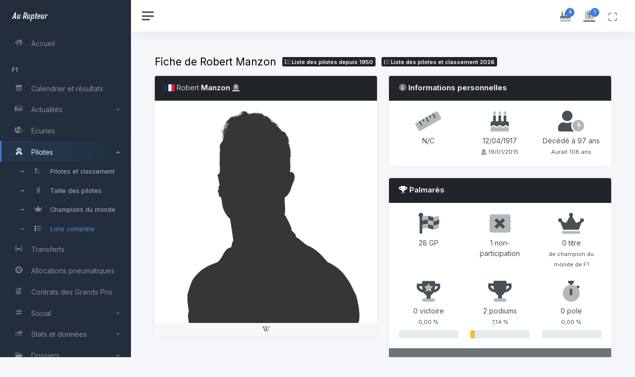

--- FILE ---
content_type: text/html;charset=UTF-8
request_url: https://aurupteur.com/f1/pilotes-details/manzon
body_size: 8561
content:
<!DOCTYPE html>
<html lang="fr" xml:lang="fr" xmlns= "http://www.w3.org/1999/xhtml" itemscope itemtype="http://schema.org/Article">
	<head>
		<meta charset="UTF-8" />
		<meta name="viewport" content="width=device-width, initial-scale=1, shrink-to-fit=no">
		<meta http-equiv="X-UA-Compatible" content="IE=edge" />

		<title>Robert Manzon, fiche du pilote de F1</title>

										
							<meta name="robots" content="index,follow" />
		
		<link rel="manifest" href="https://aurupteur.com/manifest.json">
		<meta name="theme-color" content="#000000">

						<meta name="description" content="Informations et statistiques sur le pilote de F1 Robert Manzon. Nombre de Grands Prix, écurie actuelle, date de naissance..." />
		<meta property="og:description" content="Informations et statistiques sur le pilote de F1 Robert Manzon. Nombre de Grands Prix, écurie actuelle, date de naissance..." />
		<meta name="twitter:description" content="Informations et statistiques sur le pilote de F1 Robert Manzon. Nombre de Grands Prix, écurie actuelle, date de naissance..." />

						<meta property="og:image" content="https://aurupteur.com/Au-Rupteur-Logo-v3-512.png" />
		<meta property="og:image:alt" content="Robert Manzon, fiche du pilote de F1" />
		<meta name="twitter:image" content="https://aurupteur.com/Au-Rupteur-Logo-v3-512.png" />
							<meta property="og:image:width" content="512" />
			<meta property="og:image:height" content="512" />
						<meta name="twitter:card" content="summary_large_image" />

		<meta property="og:locale" content="fr_FR" />

							<meta property="og:type" content="article" />
		
						
				
				
				
								
				
		
		<link rel="canonical" href="https://aurupteur.com/f1/pilotes-details/manzon" />
		<meta property="og:url" content="https://aurupteur.com/f1/pilotes-details/manzon" />
		<meta name="twitter:url" content="https://aurupteur.com/f1/pilotes-details/manzon" />

		<meta property="og:title" content="Robert Manzon, fiche du pilote de F1" />
		<meta name="twitter:title" content="Robert Manzon, fiche du pilote de F1" />
		<meta property="og:site_name" content="Au Rupteur" />

				
		
		<meta name="twitter:site" content="@AuRupteur" />
					<meta name="twitter:creator" content="@AuRupteur" />
		
								<meta name="keywords" content="automobile, F1, sport auto, Formule 1, pilote, voiture" />

				<meta name="geo.region" content="MC" />
		<meta name="geo.placename" content="Monaco" />
		<meta name="geo.position" content="43.733334;7.416667" />
		<meta name="ICBM" content="43.733334, 7.416667" />
		<meta name="author" content="Au Rupteur" />

		

		<link rel="icon" href="https://aurupteur.com/favicon.ico" sizes="any">
		<meta name="mobile-web-app-capable" content="yes">
		<meta name="apple-mobile-web-app-status-bar-style" content="black-translucent">
		<link rel="apple-touch-icon" href="https://aurupteur.com/AR-logosquare-v3-180x180.png">
		
		<link rel="preconnect" href="https://cdn.jsdelivr.net" crossorigin>
		<link rel="preconnect" href="//ajax.googleapis.com">
		<link rel="preconnect" href="https://fonts.gstatic.com" crossorigin>

				<link rel="preload"
			  as="style"
			  href="https://cdn.jsdelivr.net/npm/bootstrap@5.3.3/dist/css/bootstrap.min.css"
			  fetchpriority="high"
			  crossorigin>
		<link rel="stylesheet"
			  href="https://cdn.jsdelivr.net/npm/bootstrap@5.3.3/dist/css/bootstrap.min.css"
			  crossorigin>
				
				<link rel="preload" as="font" type="font/woff2"
			  href="https://aurupteur.com/assets/fontawesome-pro-5.15.4-web/webfonts/fa-duotone-900.woff2"
			  crossorigin>
		<link rel="preload" as="font" type="font/woff2"
			  href="https://aurupteur.com/assets/fontawesome-pro-5.15.4-web/webfonts/fa-solid-900.woff2"
			  crossorigin>

		<link rel="preload"
			  as="style"
			  href="https://aurupteur.com/assets/fontawesome-pro-5.15.4-web/css/all.min.css"
			  fetchpriority="high">
		<link rel="stylesheet"
			  href="https://aurupteur.com/assets/fontawesome-pro-5.15.4-web/css/all.min.css">
		
				<link rel="preconnect" href="https://fonts.googleapis.com">
		<link rel="preconnect" href="https://fonts.gstatic.com" crossorigin>

		<link rel="preload" as="style"
			  href="https://fonts.googleapis.com/css2?family=Inter:wght@300;400;600&display=swap">
		<link rel="stylesheet"
			  href="https://fonts.googleapis.com/css2?family=Inter:wght@300;400;600&display=swap">
		
				<link rel="preload" as="style" href="https://aurupteur.com/assets/static/css/light.css">
		<link rel="stylesheet" href="https://aurupteur.com/assets/static/css/light.css">
		
				<link rel="preload" as="style" href="https://aurupteur.com/css/style.css" fetchpriority="high">
		<link rel="stylesheet" href="https://aurupteur.com/css/style.css">
		
								
				
				
		<link rel="preload" as="style" href="https://aurupteur.com/assets/flag-icon-css-master/css/flag-icon.min.css">
		<link rel="stylesheet" href="https://aurupteur.com/assets/flag-icon-css-master/css/flag-icon.min.css" media="print" onload="this.media='all'">
		<noscript><link rel="stylesheet" href="https://aurupteur.com/assets/flag-icon-css-master/css/flag-icon.min.css"></noscript>
		
		<link rel="alternate" type="application/rss+xml" title="Flux RSS - Au Rupteur" href="https://aurupteur.com/rss">

				<!--[if lt IE 9]><link rel="stylesheet" href="https://aurupteur.com/css/IE-hack.css"/><![endif]-->
		<!--[if lt IE 9]><script src="http://html5shiv.googlecode.com/svn/trunk/html5.js"></script><![endif]-->
		
		<!--
		_______            ________               _____
		___    |___  __    ___  __ \___  ___________  /_________  _________
		__  /| |  / / /    __  /_/ /  / / /__  __ \  __/  _ \  / / /_  ___/
		_  ___ / /_/ /     _  _, _// /_/ /__  /_/ / /_ /  __/ /_/ /_  /
		/_/  |_\__,_/      /_/ |_| \__,_/ _  .___/\__/ \___/\__,_/ /_/
										   /_/
		-->
	</head>
	<body data-theme="default" data-layout="fluid" data-sidebar-position="left" data-sidebar-layout="default">	<div class="wrapper">

		<nav id="sidebar" class="sidebar js-sidebar" data-nosnippet>
			<div class="sidebar-content js-simplebar" data-simplebar="init"><div class="simplebar-wrapper" style="margin: 0px;"><div class="simplebar-height-auto-observer-wrapper"><div class="simplebar-height-auto-observer"></div></div><div class="simplebar-mask"><div class="simplebar-offset" style="right: 0px; bottom: 0px;"><div class="simplebar-content-wrapper" tabindex="0" role="region" aria-label="scrollable content" style="height: 100%; overflow: hidden;"><div class="simplebar-content" style="padding: 0px;">
				<a class="sidebar-brand" href="https://aurupteur.com/">
				  <span class="align-middle">Au Rupteur</span>
				</a>
				<ul class="sidebar-nav">
					<li class="sidebar-item">
						<a class="sidebar-link" href="https://aurupteur.com/">
						  <i class="fad fa-fw fa-home"></i> <span class="align-middle">Accueil</span>
						</a>
					</li>

					<li class="sidebar-header">
						F1
					</li>

					<li class="sidebar-item">
						<a class="sidebar-link" href="https://aurupteur.com/f1/calendrier">
						  <i class="fad fa-fw fa-calendar"></i> <span class="align-middle">Calendrier et résultats</span>
						</a>
					</li>

					<li class="sidebar-item">
						<a href="javascript:;" data-bs-target="#actus-f1" data-bs-toggle="collapse" class="sidebar-link collapsed" aria-expanded="false">
							<i class="fad fa-fw fa-newspaper"></i> <span class="align-middle">Actualités</span>
						</a>
						<ul id="actus-f1" class="sidebar-dropdown list-unstyled collapse" data-bs-parent="#sidebar">
							<li class="sidebar-item">
								<a class="sidebar-link" href="https://aurupteur.com/f1/brefs">
								  <i class="fad fa-fw fa-bolt"></i> <span class="align-middle">Brefs</span>
								</a>
							</li>
							<li class="sidebar-item">
								<a class="sidebar-link" href="https://aurupteur.com/f1/actus">
								  <i class="fad fa-fw fa-newspaper"></i> <span class="align-middle">Actus</span>
								</a>
							</li>
							<li class="sidebar-item">
								<a class="sidebar-link" href="https://aurupteur.com/f1/au-micro">
								  <i class="fad fa-microphone-stand"></i> <span class="align-middle">Au micro</span>
								</a>
							</li>
						</ul>
					</li>

					<li class="sidebar-item">
						<a class="sidebar-link" href="https://aurupteur.com/f1/ecuries">
						  <i class="fad fa-fw fa-users-cog"></i> <span class="align-middle">Ecuries</span>
						</a>
					</li>

					<li class="sidebar-item active">
						<a href="javascript:;" data-bs-target="#pilotes-f1" data-bs-toggle="collapse" class="sidebar-link collapsed" aria-expanded="true">
							<i class="fad fa-fw fa-user-astronaut"></i> <span class="align-middle">Pilotes</span>
						</a>
						<ul id="pilotes-f1" class="sidebar-dropdown list-unstyled collapse show" data-bs-parent="#sidebar">
							<li class="sidebar-item">
								<a class="sidebar-link" href="https://aurupteur.com/f1/pilotes">
								  <i class="fad fa-fw fa-sort-amount-up-alt"></i> <span class="align-middle">Pilotes et classement</span>
								</a>
							</li>
							<li class="sidebar-item">
								<a class="sidebar-link" href="https://aurupteur.com/f1/taille">
								  <i class="fad fa-fw fa-ruler-vertical"></i> <span class="align-middle">Taille des pilotes</span>
								</a>
							</li>
							<li class="sidebar-item">
								<a class="sidebar-link" href="https://aurupteur.com/f1/champions-du-monde">
								  <i class="fad fa-fw fa-crown"></i> <span class="align-middle">Champions du monde</span>
								</a>
							</li>
							<li class="sidebar-item active">
								<a class="sidebar-link" href="https://aurupteur.com/f1/liste-pilotes">
								  <i class="fad fa-fw fa-list"></i> <span class="align-middle">Liste complète</span>
								</a>
							</li>
						</ul>
					</li>

					<li class="sidebar-item">
						<a class="sidebar-link" href="https://aurupteur.com/f1/transferts">
						  <i class="fad fa-fw fa-people-arrows"></i> <span class="align-middle">Transferts</span>
						</a>
					</li>

					<li class="sidebar-item">
						<a class="sidebar-link" href="https://aurupteur.com/f1/pneus">
						  <i class="fad fa-fw fa-tire"></i> <span class="align-middle">Allocations pneumatiques</span>
						</a>
					</li>

					<li class="sidebar-item">
						<a class="sidebar-link" href="https://aurupteur.com/f1/contrats-des-grands-prix">
						  <i class="fad fa-fw fa-file-contract"></i> <span class="align-middle">Contrats des Grands Prix</span>
						</a>
					</li>
					
					<li class="sidebar-item">
						<a href="javascript:;" data-bs-target="#social-f1" data-bs-toggle="collapse" class="sidebar-link collapsed" aria-expanded="false">
							<i class="fad fa-fw fa-hashtag"></i> <span class="align-middle">Social</span>
						</a>
						<ul id="social-f1" class="sidebar-dropdown list-unstyled collapse" data-bs-parent="#sidebar">
							<li class="sidebar-item">
								<a class="sidebar-link" href="https://aurupteur.com/f1/social">
								  <i class="fad fa-fw fa-icons"></i> <span class="align-middle">Pilotes & Grands Prix</span>
								</a>
							</li>
							<li class="sidebar-item">
								<a class="sidebar-link" href="https://aurupteur.com/f1/social-retired">
								  <i class="fad fa-fw fa-backward"></i> <span class="align-middle">Retraités & anciens GP</span>
								</a>
							</li>
						</ul>
					</li>

					<li class="sidebar-item">
						<a href="javascript:;" data-bs-target="#stats-f1" data-bs-toggle="collapse" class="sidebar-link collapsed" aria-expanded="false">
							<i class="fad fa-fw fa-chart-bar"></i> <span class="align-middle">Stats et données</span>
						</a>
						<ul id="stats-f1" class="sidebar-dropdown list-unstyled collapse" data-bs-parent="#sidebar">
							<li class="sidebar-item">
								<a class="sidebar-link" href="https://aurupteur.com/f1/top-10-saison">
									<i class="fad fa-fw fa-sort-numeric-down"></i> <span class="align-middle">Les Top 10</span>
								</a>
							</li>
							<li class="sidebar-item">
								<a class="sidebar-link" href="https://aurupteur.com/f1/championnat-pilotes">
									<i class="fad fa-fw fa-chart-line"></i> <span class="align-middle">Championnat pilotes</span>
								</a>
							</li>
							<li class="sidebar-item">
								<a class="sidebar-link" href="https://aurupteur.com/f1/championnat-constructeurs">
									<i class="fad fa-fw fa-chart-line"></i> <span class="align-middle">Championnat écuries</span>
								</a>
							</li>
						</ul>
					</li>

					<li class="sidebar-item">
						<a href="javascript:;" data-bs-target="#dossiers-f1" data-bs-toggle="collapse" class="sidebar-link collapsed" aria-expanded="false">
							<i class="fad fa-fw fa-folder-open"></i> <span class="align-middle">Dossiers</span>
						</a>
						<ul id="dossiers-f1" class="sidebar-dropdown list-unstyled collapse" data-bs-parent="#sidebar">
							<li class="sidebar-item">
								<a class="sidebar-link" href="https://aurupteur.com/f1/dossiers/s-equiper-pour-assister-a-un-grand-prix-de-f1">
								  <i class="fad fa-sunglasses"></i> <span class="align-middle">S'équiper pour un GP</span>
								</a>
							</li>
							<li class="sidebar-item">
								<a class="sidebar-link" href="https://aurupteur.com/f1/dossiers/reglement-f1-2022-resume-de-tous-les-changements">
								  <i class="fad fa-badge-sheriff"></i> <span class="align-middle">Règlement 2022</span>
								</a>
							</li>
							<li class="sidebar-item">
								<a class="sidebar-link" href="https://aurupteur.com/f1/dossiers/reglement-f1-2026-tout-comprendre">
								  <i class="fad fa-badge-sheriff"></i> <span class="align-middle">Règlement 2026</span>
								</a>
							</li>
						</ul>
					</li>

					<li class="sidebar-item">
						<a class="sidebar-link" href="https://aurupteur.com/f1/lexique">
						  <i class="fad fa-fw fa-spell-check"></i> <span class="align-middle">Lexique</span>
						</a>
					</li>

					<li class="sidebar-header">
						Autres sports mécaniques
					</li>

					<li class="sidebar-item">
						<a href="javascript:;" data-bs-target="#actus-autres-auto-moto-meca" data-bs-toggle="collapse" class="sidebar-link collapsed" aria-expanded="false">
							<i class="fad fa-fw fa-newspaper"></i> <span class="align-middle">Actualités</span>
						</a>
						<ul id="actus-autres-auto-moto-meca" class="sidebar-dropdown list-unstyled collapse" data-bs-parent="#sidebar">
							<li class="sidebar-item">
								<a class="sidebar-link" href="https://aurupteur.com/autres-auto-moto-meca/brefs">
								  <i class="fad fa-fw fa-bolt"></i> <span class="align-middle">Brefs</span>
								</a>
							</li>
							<li class="sidebar-item">
								<a class="sidebar-link" href="https://aurupteur.com/autres-auto-moto-meca/actus">
								  <i class="fad fa-fw fa-newspaper"></i> <span class="align-middle">Actus</span>
								</a>
							</li>
						</ul>
					</li>

					<li class="sidebar-item">
						<a href="javascript:;" data-bs-target="#dossiers-autres-auto-moto-meca" data-bs-toggle="collapse" class="sidebar-link collapsed" aria-expanded="false">
							<i class="fad fa-fw fa-folder-open"></i> <span class="align-middle">Dossier</span>
						</a>
						<ul id="dossiers-autres-auto-moto-meca" class="sidebar-dropdown list-unstyled collapse" data-bs-parent="#sidebar">
							<li class="sidebar-item">
								<a class="sidebar-link" href="https://aurupteur.com/autres-auto-moto-meca/dossiers/f1-academy-et-w-series-pourquoi-n-ont-elles-rien-a-voir-l-une-avec-l-autre">
								  <i class="fad fa-venus-double"></i> <span class="align-middle">F1 Academy/W Series</span>
								</a>
							</li>
						</ul>
					</li>

					<li class="sidebar-header">
						Autos & motos de tourisme
					</li>

					<li class="sidebar-item">
						<a href="javascript:;" data-bs-target="#actus-auto-moto" data-bs-toggle="collapse" class="sidebar-link collapsed" aria-expanded="false">
							<i class="fad fa-fw fa-newspaper"></i> <span class="align-middle">Actualités</span>
						</a>
						<ul id="actus-auto-moto" class="sidebar-dropdown list-unstyled collapse" data-bs-parent="#sidebar">
							<li class="sidebar-item">
								<a class="sidebar-link" href="https://aurupteur.com/auto-moto/brefs">
								  <i class="fad fa-fw fa-bolt"></i> <span class="align-middle">Brefs</span>
								</a>
							</li>
							<li class="sidebar-item">
								<a class="sidebar-link" href="https://aurupteur.com/auto-moto/actus">
								  <i class="fad fa-fw fa-newspaper"></i> <span class="align-middle">Actus</span>
								</a>
							</li>
						</ul>
					</li>

					<li class="sidebar-item">
						<a class="sidebar-link" href="https://aurupteur.com/auto-moto/fiches-voitures">
						  <i class="fad fa-fw fa-info"></i> <span class="align-middle">Fiches</span>
						</a>
					</li>

					<li class="sidebar-header">
						Jeux vidéo, esport, jouets & cinéma
					</li>

					<li class="sidebar-item">
						<a href="javascript:;" data-bs-target="#actus-jeux-video-esport" data-bs-toggle="collapse" class="sidebar-link collapsed" aria-expanded="false">
							<i class="fad fa-fw fa-newspaper"></i> <span class="align-middle">Actualités</span>
						</a>
						<ul id="actus-jeux-video-esport" class="sidebar-dropdown list-unstyled collapse" data-bs-parent="#sidebar">
							<li class="sidebar-item">
								<a class="sidebar-link" href="https://aurupteur.com/jeux-video-esport/brefs">
								  <i class="fad fa-fw fa-bolt"></i> <span class="align-middle">Brefs</span>
								</a>
							</li>
							<li class="sidebar-item">
								<a class="sidebar-link" href="https://aurupteur.com/jeux-video-esport/actus">
								  <i class="fad fa-fw fa-newspaper"></i> <span class="align-middle">Actus</span>
								</a>
							</li>
						</ul>
					</li>
				</ul>
				<div class="sidebar-cta text-center">
										<div class="sidebar-cta-content mb-0">
						<strong class="d-inline-block"><i class="fad fa-fast-forward"></i>&nbsp;Prochain GP de F1</strong>
						<div class="mb-2 text-sm">
							08/03/2026 05:00
						</div>
						<div class="d-grid mb-0"><a href="https://aurupteur.com/f1/calendrier-details/240" class="btn btn-outline-primary"><span class="flag-icon flag-icon-au"></span>&nbsp;#AusGP</a></div>
					</div>
										<a class="text-muted" href="https://aurupteur.com/mentions-legales"><small>Mentions légales</small></a>
				</div>
			</div></div></div></div><div class="simplebar-placeholder" style="width: auto; height: 1138px;"></div></div><div class="simplebar-track simplebar-horizontal" style="visibility: hidden;"><div class="simplebar-scrollbar" style="width: 0px; display: none;"></div></div><div class="simplebar-track simplebar-vertical" style="visibility: hidden;"><div class="simplebar-scrollbar" style="height: 0px; transform: translate3d(0px, 0px, 0px); display: none;"></div></div></div>
		</nav>

		<div class="main">
			<nav class="navbar navbar-expand navbar-light navbar-bg">
				<a href="#" class="sidebar-toggle js-sidebar-toggle">
				  <i class="hamburger align-self-center"></i>
				</a>
				<div class="navbar-collapse collapse">
					<ul class="navbar-nav navbar-align">
												<li class="nav-item dropdown">
							<a class="nav-icon dropdown-toggle" href="#" id="livingBirthdayDropdown" data-bs-toggle="dropdown" aria-expanded="false" title="Anniversaires du jour">
								<div class="position-relative">
									<i class="fad fa-birthday-cake"></i>
									<span class="indicator">4</span>
								</div>
							</a>
							<div class="dropdown-menu dropdown-menu-lg dropdown-menu-end py-0" aria-labelledby="livingBirthdayDropdown">
																<div class="list-group">
									<div class="list-group-item">
										<div class="row g-0 align-items-center">
											<div id="birthday" class="col-12">
												<div class="text-dark">Joyeux anniversaires à  <a href="/f1/pilotes-details/edwards" title="Fiche pilote - Guy Edwards">Guy Edwards</a> (83 ans) et <a href="/f1/pilotes-details/hesnault" title="Fiche pilote - François Hesnault">François Hesnault</a> (69 ans).</div>
												<div class="text-muted small mt-1">Le temps passe vite...</div>
											</div>
										</div>
									</div>
								</div>
																								<div class="list-group">
									<div class="list-group-item">
										<div class="row g-0 align-items-center">
											<div id="birthday-dead" class="col-12" data-toggle="tooltip" data-placement="right" data-html="true" title="Et si on fêtait ça en appuyant sur cet encart festif ?">
												<div class="text-dark">Ils auraient fêté leurs anniversaires ce jour :  <a href="/f1/pilotes-details/walt_brown" title="Fiche pilote - Walt Brown">Walt Brown</a> (114 ans) et <a href="/f1/pilotes-details/spence" title="Fiche pilote - Mike Spence">Mike Spence</a> (89 ans).</div>
												<div class="text-muted small mt-1">Paix à leurs âmes.</div>
											</div>
										</div>
									</div>
								</div>
															</div>
						</li>
																		<li class="nav-item dropdown">
							<a class="nav-icon dropdown-toggle" href="#" id="deathAnniversaryDropdown" data-bs-toggle="dropdown" aria-expanded="false" title="Décè du jour">
								<div class="position-relative">
									<i class="fad fa-tombstone"></i>
									<span class="indicator">1</span>
								</div>
							</a>
							<div class="dropdown-menu dropdown-menu-lg dropdown-menu-end py-0" aria-labelledby="deathAnniversaryDropdown">
								<div class="list-group">
									<div class="list-group-item">
										<div class="row g-0 align-items-center">
											<div id="death" class="col-12" data-toggle="tooltip" data-placement="right" data-html="true" title="Commémoration">
												<div class="text-dark">
																											Nous commémorons aujourd'hui l'anniversaire de décès de 
																										 <a href="/f1/pilotes-details/fischer" title="Fiche pilote - Rudi Fischer">Rudi Fischer</a> (décédé il y a 49 ans).
												</div>
												<div class="text-muted small mt-1">Paix à son âme.</div>
											</div>
										</div>
									</div>
								</div>
							</div>
						</li>
																		<li class="nav-item">
							<a class="nav-icon js-fullscreen d-none d-lg-block" href="javascript:;" title="Plein écran / Fenêtré">
								<div class="position-relative">
									<svg xmlns="http://www.w3.org/2000/svg" width="24" height="24" viewBox="0 0 24 24" fill="none" stroke="currentColor" stroke-width="2" stroke-linecap="round" stroke-linejoin="round" class="feather feather-maximize align-middle"><path d="M8 3H5a2 2 0 0 0-2 2v3m18 0V5a2 2 0 0 0-2-2h-3m0 18h3a2 2 0 0 0 2-2v-3M3 16v3a2 2 0 0 0 2 2h3"></path></svg>
								</div>
							</a>
						</li>
					</ul>
				</div>
			</nav>

			
			<main class="content">
				<div class="container-fluid p-0">
					<div class="row mb-3">
	<div class="col-auto">
		<h1 class="h3 d-inline align-middle">Fiche de&nbsp;Robert&nbsp;Manzon</h1>
		<a class="badge bg-dark text-white ms-md-2 ms-lg-2 ms-xl-2 ms-xxl-2" href="https://aurupteur.com/f1/liste-pilotes"><i class="fad fa-list"></i>&nbsp;Liste des pilotes depuis 1950</a>		<a class="badge bg-dark text-white ms-md-2 ms-lg-2 ms-xl-2 ms-xxl-2" href="https://aurupteur.com/f1/pilotes/2026"><i class="fad fa-list-ol"></i>&nbsp;Liste des pilotes <span class="d-none d-md-inline">et classement</span>&nbsp;2026</a>	</div>
	<div class="col-auto ms-auto text-end mt-n1"></div>
</div>

<div class="row">
	<div class="col-xs-12 col-sm-12 col-md-12 col-xl-6 col-xxl-4">
		<div class="card flex-fill w-100">
			<div class="card-header bg-dark">
				<div class="row">
					<div class="col-auto">
						<h2 class="card-title mb-0 text-white"><span class="flag-icon flag-icon-fr"></span>&nbsp;<span class="fw-light">Robert</span>&nbsp;Manzon&nbsp;<i class="fad fa-tombstone"></i></h2>
					</div>
					<div class="col-auto ms-auto text-end">
						<h2 class="card-title mb-0 text-white"><span class="badge badge-pill fw-normal" style="border: 1px solid #; background-color: #; color: #;"></span>&nbsp;</h2>
					</div>
				</div>
			</div>
			<div class="card-block bkg-div-pilot" style="background: -moz-linear-gradient(90deg, #121212 0%, # 50%, #121212 100%); background: -webkit-linear-gradient(90deg, #121212 0%, # 50%, #121212 100%); background: linear-gradient(90deg, #121212 0%, # 50%, #121212 100%);">
																<img class="img-ctr pilot-season-pic img-fluid" 
					 src="/uploads/divers/pilote-silhouette.png" 
					 alt="Robert Manzon" 
					 width=840 height=840>
			</div>
			<div class="btn-group btn-group-sm" role="group" aria-label="Réseaux sociaux de Robert Manzon">
													<a class="btn btn-light" style="-webkit-appearance: none;" href="http://en.wikipedia.org/wiki/Robert_Manzon" title="Page Wikipedia de Robert Manzon" target="_blank"><i class="fab fa-wikipedia-w"></i></a>
																																			</div>
		</div>
	</div>
	<div class="col-xs-12 col-sm-12 col-md-12 col-xl-6 col-xxl-8">
		<div class="d-flex flex-column">
			<div class="col-12">
				<div class="card flex-fill w-100">
					<div class="card-header bg-dark">
						<h3 class="card-title mb-0 text-white"><i class="fad fa-info-circle"></i>&nbsp;Informations personnelles</h3>
					</div>
					<div class="card-body mb-0">
						<div class="row text-center">
														<!-- Première colonne : Taille -->
							<div class="col-6 col-md-4 mb-4 mb-md-0">
								<i class="fad fa-ruler fa-3x"></i>
								<div class="mt-2">
									N/C								</div>
							</div>
							<!-- Deuxième colonne : Date de naissance -->
							<div class="col-6 col-md-4">
								<i class="fad fa-birthday-cake fa-3x"></i>
								<div class="mt-2">
									12/04/1917									<br>
									<small><i class="fad fa-tombstone"></i>&nbsp;19/01/2015</small>								</div>
							</div>
							<!-- Troisième colonne : Âge -->
							<div class="col-6 col-md-4">
								<i class="fad fa-user-clock fa-3x"></i>
								<div class="mt-2">
																			Décédé à 97 ans
										<br>
										<small>Aurait 108 ans</small>
																	</div>
							</div>
						</div>
					</div>
				</div>
			</div>
							<div class="col-12">
					<div class="card flex-fill w-100">
						<div class="card-header bg-dark">
							<h3 class="card-title mb-0 text-white"><i class="fad fa-trophy"></i>&nbsp;Palmarès</h3>
						</div>
						<div class="card-body mb-0">
							<div class="row text-center">
																<!-- Première colonne GP -->
								<div class="col-12 col-md-4 mb-4">
									<i class="fad fa-flag-checkered fa-3x"></i>
									<div class="mt-2">
										28 GP									</div>
																	</div>
																	<!-- Colonne Non-participation -->
									<div class="col-6 col-md-4 mb-4">
										<i class="fad fa-window-close fa-3x"></i>
										<div class="mt-2">
											1 non-participation										</div>
									</div>
																	<!-- Colonne CDM -->
									<div class="col-6 col-md-4 mb-4">
										<i class="fad fa-crown fa-3x"></i>
										<div class="mt-2">
											0 titre<br><span class="d-none d-md-inline"><small>de champion du monde de F1</small></span>										</div>
																			</div>
																	<!-- Colonne Victoires -->
									<div class="col-6 col-md-4 mb-4 mb-md-0">
										<i class="fad fa-trophy-alt fa-3x"></i>
										<div class="mt-2">
											0 victoire<br><small>0,00 %</small>
										</div>
										<div class="progress mt-2">
											<div class="progress-bar bg-success" role="progressbar" style="width: 0.00%;" aria-valuenow="0" aria-valuemin="0" aria-valuemax="28">
												<span class="progress-label"></span>
											</div>
										</div>
									</div>
									<!-- Colonne Podiums -->
									<div class="col-6 col-md-4 mb-0 mb-md-0">
										<i class="fad fa-trophy fa-3x"></i>
										<div class="mt-2">
											2 podiums<br><small>7,14 %</small>
										</div>
										<div class="progress mt-2">
											<div class="progress-bar bg-warning" role="progressbar" style="width: 7.14%;" aria-valuenow="2" aria-valuemin="0" aria-valuemax="28">
												<span class="progress-label"></span>
											</div>
										</div>
									</div>
									<!-- Colonne Poles -->
									<div class="col-6 col-md-4 mb-0 mb-md-0">
										<i class="fad fa-stopwatch fa-3x"></i>
										<div class="mt-2">
											0 pole<br><small>0,00 %</small>
										</div>
										<div class="progress mt-2">
											<div class="progress-bar bg-info" role="progressbar" style="width: 0.00%;" aria-valuenow="0" aria-valuemin="0" aria-valuemax="28">
												<span class="progress-label"></span>
											</div>
										</div>
									</div>
															</div>
						</div>
						<div class="card-footer bg-secondary text-white">
							<small><i class="fad fa-fw fa-database"></i>&nbsp;Dernière mise à jour <span class="d-md-none">:</span><span class="d-none d-md-inline">effectuée le</span> 09/11/2023 16:39.</small><br><small><i class="fad fa-fw fa-camera-alt"></i>&nbsp;Crédit photo : F1 - Tous droits réservés</small>
						</div>
					</div>
				</div>
													</div>
	</div>
</div>

<div id="chargement-bref" class="d-none mt-3 text-center" data-from=9><i class="fa-solid fa-circle-notch fa-spin"></i>&nbsp;Chargement en cours...</div>

<div id="chargement-info" class="d-none mt-3 text-center" data-from=8><i class="fa-solid fa-circle-notch fa-spin"></i>&nbsp;Chargement en cours...</div>


				
				</div>
			</main>

			<footer class="footer">
				<div class="container-fluid">
					<div class="row text-muted text-center text-md-start">
						<!-- Icônes en premier sur mobile -->
						<div class="col-12 col-md text-center order-1 order-md-2 mt-md-0">
							<ul class="list-inline mb-0 footer-icons">
								<li class="list-inline-item">
									<a rel="me" class="text-muted" href="https://twitter.com/AuRupteur" target="_blank">&#120143;<span class="d-none d-md-inline"> X/Twitter</span></a>
								</li>
								<li class="list-inline-item">
									<a class="text-muted" href="https://www.instagram.com/aurupteur/" target="_blank"><i class="fab fa-instagram"></i><span class="d-none d-md-inline"> Instagram</span></a>
								</li>
								<li class="list-inline-item">
									<a class="text-muted" href="https://www.facebook.com/aurupteurblog/" target="_blank"><i class="fab fa-facebook"></i><span class="d-none d-md-inline"> Facebook</span></a>
								</li>
								<li class="list-inline-item">
									<a rel="me" class="text-muted" href="https://bsky.app/profile/aurupteur.com" target="_blank" title="Bluesky">
										<svg viewBox="-50 -50 430 390" class="footer-icon-svg" aria-hidden="true"><path d="M180 141.964C163.699 110.262 119.308 51.1817 78.0347 22.044C38.4971 -5.86834 23.414 -1.03207 13.526 3.43594C2.08093 8.60755 0 26.1785 0 36.5164C0 46.8542 5.66748 121.272 9.36416 133.694C21.5786 174.738 65.0603 188.607 105.104 184.156C107.151 183.852 109.227 183.572 111.329 183.312C109.267 183.642 107.19 183.924 105.104 184.156C46.4204 192.847 -5.69621 214.233 62.6582 290.33C137.848 368.18 165.705 273.637 180 225.702C194.295 273.637 210.76 364.771 295.995 290.33C360 225.702 313.58 192.85 254.896 184.158C252.81 183.926 250.733 183.645 248.671 183.315C250.773 183.574 252.849 183.855 254.896 184.158C294.94 188.61 338.421 174.74 350.636 133.697C354.333 121.275 360 46.8568 360 36.519C360 26.1811 357.919 8.61012 346.474 3.43851C336.586 -1.02949 321.503 -5.86576 281.965 22.0466C240.692 51.1843 196.301 110.262 180 141.964Z"></path></svg>
										<span class="d-none d-md-inline"> Bluesky</span>
									</a>
								</li>
								<li class="list-inline-item">
									<a rel="me" class="text-muted" href="https://mastodon.social/@AuRupteur" target="_blank"><i class="fab fa-mastodon"></i><span class="d-none d-md-inline"> Mastodon</span></a>
								</li>
								<li class="list-inline-item">
									<a class="text-muted" href="https://aurupteur.com/rss" target="_blank" title="Flux RSS – à copier dans un lecteur"><i class="fas fa-rss"></i><span class="d-none d-md-inline"> RSS</span></a>
								</li>
							</ul>
						</div>

						<!-- Texte moto -->
						<div class="col-12 col-md-auto order-2 order-md-1 ar-moto text-center text-md-start">
							<em>L'aiguille qui titille !</em>
						</div>
					</div>
				</div>
			</footer>
		</div>
	</div>
	<div id="ios-banner" class="alert alert-dark alert-dismissible fade show fixed-bottom m-0 py-2 d-none" role="alert">
	  <div class="container text-center">Pour installer <span class="arlogo">Au Rupteur</span> sur votre iPhone,<br>appuyer sur <img src="https://aurupteur.com/img/share-apple.svg" alt="Partager" style="height: 1em; vertical-align: middle;"> puis « Sur l'écran d'accueil <i class="fal fa-plus-square"></i> ».<button type="button" class="btn-close position-absolute top-0 end-0 mt-1" data-bs-dismiss="alert" aria-label="Fermer"></button>
	  </div>
	</div>
		<script src="https://ajax.googleapis.com/ajax/libs/jquery/3.6.0/jquery.min.js"></script>
		<script async src="https://cdn.jsdelivr.net/npm/masonry-layout@4.2.2/dist/masonry.pkgd.min.js" integrity="sha384-GNFwBvfVxBkLMJpYMOABq3c+d3KnQxudP/mGPkzpZSTYykLBNsZEnG2D9G/X/+7D" crossorigin="anonymous"></script>

		
		<script defer src="https://aurupteur.com/assets/static/js/app.js"></script>

		<script>
		document.addEventListener('click', function(e){
		  var tr = e.target.closest('tr[data-href]');
		  if (!tr) return;
		  var url = tr.getAttribute('data-href');
		  if (url) window.location = url;
		});

		
		
			document.addEventListener('click', function(e){
			  const btn = e.target.closest('.js-sidebar-toggle');
			  if (!btn) return;
			  e.preventDefault();
			  // ton code d’ouverture/fermeture si besoin
			});
		</script>

		

<script>
	$(function () {
		$('[data-toggle="tooltip"]').tooltip()
	})

// Brefs
var en_chargement_bref = false; // Variable pour empêcher le déclenchement de la fonction pendant le chargement des résultats

$(document).on('click', '#plus-bref', function() {
	var fromBref = $('#chargement-bref').attr('data-from');
	if (!en_chargement_bref) {
		en_chargement_bref = true;
		chargerResultatsBrefsSuivants(fromBref); // Fonction pour charger les résultats suivants
	}
});

function chargerResultatsBrefsSuivants(fromBref) {
	$("#plus-container-bref").remove();
	$('#chargement-bref').removeClass('d-none').addClass('d-block'); // Afficher l'élément de chargement
		$.ajax({
		url: 'https://aurupteur.com/ajax/brefs/f1/' + fromBref + '/' + 529 + '/pilot',
		// Configurer la requête AJAX
		success: function(data) {
						//var newFromBref = parseInt(fromBref) + 16;
			var newFromBref = parseInt(fromBref) + 9;
			// Ajouter les résultats à la fin de la liste existante
			$('#chargement-bref').removeClass('d-block').addClass('d-none').attr('data-from', newFromBref); // Masquer l'élément de chargement
			$('#brefs').append(data);
			en_chargement_bref = false;
		},
		error: function(jqXHR, textStatus, errorThrown){
			// Code à exécuter en cas d'erreur
		}
	});
}

// Actus
var en_chargement_info = false; // Variable pour empêcher le déclenchement de la fonction pendant le chargement des résultats

$(document).on('click', '#plus-info', function() {
	var frominfo = $('#chargement-info').attr('data-from');
	if (!en_chargement_info) {
		en_chargement_info = true;
		chargerResultatsInfosSuivants(frominfo); // Fonction pour charger les résultats suivants
	}
});

function chargerResultatsInfosSuivants(frominfo) {
	$("#plus-container-info").remove();
	$('#chargement-info').removeClass('d-none').addClass('d-block'); // Afficher l'élément de chargement
		$.ajax({
		url: 'https://aurupteur.com/ajax/infos/f1/' + frominfo + '/' + 529 + '/pilot',
		// Configurer la requête AJAX
		success: function(data) {
						var newFrominfo = parseInt(frominfo) + 8;
			// Ajouter les résultats à la fin de la liste existante
			$('#chargement-info').removeClass('d-block').addClass('d-none').attr('data-from', newFrominfo); // Masquer l'élément de chargement
			$('#infos').append(data);
			en_chargement_info = false;
		},
		error: function(jqXHR, textStatus, errorThrown){
			// Code à exécuter en cas d'erreur
		}
	});
}

// Quotes
var en_chargement_quote = false;

$(document).on('click', '#plus-quote', function() {
	var fromQuote = $('#chargement-quote').attr('data-from');
	if (!en_chargement_quote) {
		en_chargement_quote = true;
		chargerQuotesSuivantes(fromQuote);
	}
});

function chargerQuotesSuivantes(fromQuote) {
	$("#plus-container-quote").remove();
	$('#chargement-quote').removeClass('d-none').addClass('d-block');

	$.ajax({
		url: 'https://aurupteur.com/ajax/quotes/f1/' + fromQuote + '/' + 529 + '/pilot',
		success: function(data) {
			var newFromQuote = parseInt(fromQuote) + 5;
			$('#chargement-quote').removeClass('d-block').addClass('d-none').attr('data-from', newFromQuote);
			$('#quote-list').append(data);
			en_chargement_quote = false;
		},
		error: function(jqXHR, textStatus, errorThrown) {
			console.error("Erreur lors du chargement des quotes");
		}
	});
}
</script>

		
		
		<script>
		document.addEventListener('DOMContentLoaded', function(){
		  var isIOS = /iphone|ipad|ipod/i.test(navigator.userAgent);
		  var isInStandalone = window.navigator.standalone;
		  var bannerDismissed = localStorage.getItem('iosBannerDismissed');
		  if (isIOS && !isInStandalone && bannerDismissed !== 'true') {
			var b = document.getElementById('ios-banner');
			if (b) b.classList.remove('d-none');
		  }
		  var closeBtn = document.querySelector('#ios-banner .btn-close');
		  if (closeBtn) {
			closeBtn.addEventListener('click', function(){
			  localStorage.setItem('iosBannerDismissed','true');
			});
		  }
		});

		if ('serviceWorker' in navigator) {
		  navigator.serviceWorker.register('https://aurupteur.com/sw.js')
			.then(function(reg){ console.log('Service Worker enregistré', reg); })
			.catch(function(err){ console.error('Erreur SW', err); });
		}
		</script>
	
	</body>
</html>

--- FILE ---
content_type: text/css
request_url: https://aurupteur.com/css/style.css
body_size: 10236
content:
@font-face {
  font-family: "AutoradiographicItalic";
  src: local("Autoradiographic Italic"),
       local("AutoradiographicRg-Italic"),
       local("Autoradiographic Rg"),
       url('/assets/fonts/autoradiographic-rg-it.ttf');
	font-weight: normal;
  font-display: swap;
}

*, *::before, *::after {
    -webkit-box-sizing: border-box;
    box-sizing: border-box;
}

body, html{
	overflow: hidden;
	overflow-y: auto;
}

.sidebar-brand {
	font-family: "AutoradiographicItalic";
	font-weight: normal;
}

#body-pres {
	padding-top: 1.15rem;
}

.btn-group-sm>.btn, .btn-sm {
	border-radius: 0;
}

/******* Compte à rebours *******/

#clockdiv, #clockdiv-small {
	/*font-size: 31px;
	font-size: 1.95rem;*/
	font-size: 28.8px;
	font-size: 1.8rem;
	font-variant-numeric: tabular-nums;
}

@media (min-width: 1439px) and (max-width: 1774px) {
	#clockdiv, #clockdiv-small {
		font-size: 19.2px;
		font-size: 1.2rem;
	}
}

@media (min-width: 1200px) and (max-width: 1295px) {
	#clockdiv, #clockdiv-small {
		font-size: 24.8px;
		font-size: 1.55rem;
	}
}

@media (max-width: 386px) {
	#clockdiv, #clockdiv-small {
		font-size: 27.52px;
		font-size: 1.72rem;
	}
}

#clockdiv.clockdiv-xl {
	font-size: 40px;
	font-size: 2.5rem;
/*	font-size: 51.2px;
	font-size: 3.2rem;*/
}


#clockdiv .seconds, #clockdiv-small .seconds {
	display: inline-block;
	width: 41px;
	text-align: center;
}

#clockdiv.clockdiv-xl .seconds {
	display: inline-block;
	width: 52px;
}

#countdown-status {
	display: inline-block;
}

#programme-tv {
	vertical-align: middle;
	/*height: 100%;*/
}

#programme-tv img {
	vertical-align: middle;
}

.programme-tv-date, .programme-tv-cont {
	display: inline-block;
}

.programme-tv-date {
	width: 42px;
	margin-right: 5px;
}

.meteo-icon-xl {
	/*font-size: 56px;*/
	font-size: 50px;
	text-align: right;
}

.meteo-temp-xl {
	font-size: 33px;
}

/*.programme-tv-calendar .programme-tv-line:not(:last-child) {
	margin-bottom: 6px;
}*/

h4.prog-tv-date {
	padding-top: 4px;
}

#pneus-title-prog {
	min-width: 58px;
}

@media (max-width: 415px) {
	.programme-tv-cont small {
		display: none;
	}
}

.world-map-responsive {
	width: 100%;
	height: 500px; /* valeur par défaut */
}

@media (max-width: 768px) {
	.world-map-responsive {
		height: 300px;
	}
}

@media (max-width: 576px) {
	.world-map-responsive {
		height: 240px;
	}
}

/******* Calendrier *******/

.btn-scroll-top {
    position: fixed;
    bottom: 20px;
    right: 20px;
    display: flex; /* Utiliser flex pour centrer le contenu */
    align-items: center;
    justify-content: center;
    background-color: #000;
    color: #fff;
    border-radius: 50%;
    width: 40px;
    height: 40px;
    text-decoration: none;
    z-index: 1000;
    transition: opacity 0.3s;
}

.btn-scroll-top:hover {
    background-color: #444;
}

/******* Fiches pilotes *******/

.big-number {
	font-size: 63px;
}

.big-name {
	font-size: 28px;
}

.pilot-div {
	padding-bottom: 20px;
}

.bkg-div-pilot {
	/*background-image: url('https://aurupteur.com/wp-content/uploads/2020/03/grid-bkg.jpg');
	background-position: center;
	background-repeat: none;*/
	overflow: hidden;
	position: relative;
}

.pilot-cup {
	/*color: #ffcf40;*/
	position: absolute;
	top: 15px;
	right: 30px;
	color: #d8ac28;
	font-size: 36px;
	cursor: default;
	padding: 0px 10px;
	background-color: rgba(255,255,255,0.2);
	border-radius: 5px;
}

.pilot-tcam {
	/*color: #ffcf40;*/
	position: absolute;
	top: 15px;
	left: 30px;
	font-size: 36px;
	font-weight: 700;
	cursor: default;
	padding: 0px 10px;
	background-color: rgba(255,255,255,0.2);
	border-radius: 5px;
}

.pilot-text-div, .helmet-div {
	padding-top: 10px;
}

.helmet-div img {
	/*max-height: 83px;*/
}

.pilot-season-pic {
	/*max-height: 585px;*/
	transition: transform 1s;
}
.pilot-season-pic:hover {
	//transform: scale(1.1); /* (150% zoom - Note: if the zoom is too large, it will go outside of the viewport) */
	z-index: 0;
}

/* Plus Portrait */
@media only screen 
    and (min-device-width : 414px) 
    and (max-device-width : 736px) {
	/*.helmet-div img {
		max-height: 107px;
	}*/

	/*.pilot-season-pic {
		max-height: 350px;
	}*/
}

/* Regular Portrait */
@media only screen 
    and (min-device-width : 375px)
    and (max-device-width : 667px) {
	/*.helmet-div img {
		max-height: 94px;
	}*/

	/*.pilot-season-pic {
		max-height: 311px;
	}*/
}

.pilot-body {
	margin-top: 10px;
}

/******* Ecuries F1 *******/

.f1team {
display: inline;
padding: .2em .6em .3em;
font-size: 75%;
font-weight: 600;
line-height: 1;
color: #fff;
text-align: center;
white-space: nowrap;
vertical-align: baseline;
border-radius: .25em;
cursor: default;
}

#teams .f1team {
font-size: 100%;
}

#mobile-teams h4.sub-team {
	padding: 0;
	font-size: 0.95rem;
}
.mobile-team-social {
	margin-top: 10px;
}
.mobile-team-plus {
	margin-top: 10px;
	margin-bottom: 15px;
}
.mobile-plus-team-div {
	margin-top: 15px;
	margin-bottom: 15px;
}
#mobile-teams .mobile-logo-team {
	margin-bottom: 10px;
}

.mercedes {background-color: #00CFBA; border: 1px solid #A9A9A9;}
.redbullracing {background-color: #00007D; border: 1px solid #ed1b2f;}
.ferrari {background-color: #C30000; border: 1px solid #000;}
.forceindia {background-color: #FF80C7; border: 1px solid #3558a6;}
.williams {background-color: #FFFFFF; color: #000; border: 1px solid #52B6D6;}
.mclaren {background-color: #FF7B08; border: 1px solid #000;}
.honda {background-color: #000; border: 1px solid #e71837;}
.tororosso {background-color: #0000FF; border: 1px solid #FF0033;}
.haas {background-color: #6C0000; border: 1px solid #696969;}
.renault {background-color: #FFD800; color: #000; border: 1px solid #000000;}
.sauber {background-color: #006EFF; border: 1px solid #ffd700;}

div.card-header span.badge.badge-pill.fw-normal {
	margin-top: -1px;
	padding-bottom: 0px;
	vertical-align: top;
}

li.list-group-item span.badge.badge-pill.fw-normal {
	margin-top: -4px;
	padding-bottom: 3px;
	vertical-align: middle;
}

.f1-name {font-size: 12px; font-size: 0.75rem; text-align: center; color: #696969;}

td.event-done, td.event-done a {
	color: #c1c1c1;
	filter: gray;
	-webkit-filter: grayscale(100%);
	-moz-filter: grayscale(100%);
	-ms-filter: grayscale(100%);
	-o-filter: grayscale(100%);
}

/*******/

#html-info-addon {
	/*padding: 0 0 24px 0;*/
}

.tw-align-center-container .twitter-tweet {
	display: flex !important;
	margin-top: 0px !important;
	margin-bottom: 0px !important;
	margin-left: auto !important;
    margin-right: auto !important;
}

#tweetinsta-row {
}

#tweet-row .tw-align-center-container {
	margin-bottom: 24px;
}

#insta-row .insta-container, #tweetinsta-row .insta-container {
	margin-bottom: 24px;
}

#youtube-row .youtube-container {
	margin-bottom: 24px;
}

/********/
/* ApexCharts Custom CSS */

.apexcharts-tooltip-series-group.apexcharts-active, .apexcharts-tooltip-series-group:last-child {
	padding-bottom: 0 !important;
}

/*************/
div.actus div.card div.card-body {
    -webkit-transition: all .25s ease-in-out;
    -moz-transition: all .25s ease-in-out;
    -ms-transition: all .25s ease-in-out;
    -o-transition: all .25s ease-in-out;
    transition: all .25s ease-in-out;
}
div.actus div.card:hover div.card-body {
    -webkit-transition: all .25s ease-in-out;
    -moz-transition: all .25s ease-in-out;
    -ms-transition: all .25s ease-in-out;
    -o-transition: all .25s ease-in-out;
    transition: all .25s ease-in-out;
	/*background-color: #ececec;*/
}
div.actus div.card:hover img.card-img-top {
    -webkit-transition: all .25s ease-in-out;
    -moz-transition: all .25s ease-in-out;
    -ms-transition: all .25s ease-in-out;
    -o-transition: all .25s ease-in-out;
    transition: all .25s ease-in-out;
	filter: saturate(130%);
	transform: scale(1.1);
}
div.actus div.card img.card-img-top {
    -webkit-transition: all .25s ease-in-out;
    -moz-transition: all .25s ease-in-out;
    -ms-transition: all .25s ease-in-out;
    -o-transition: all .25s ease-in-out;
    transition: all .25s ease-in-out;
}
.card-img-wrap {
  overflow: hidden;
  position: relative;
}
.actus .card-img-top, .photos .card-img-top {
	position: absolute;
/*	top: 0;
	bottom: 0;
	margin: auto 0;*/
	inset: 0;
	width: 100%;
	height: 100%;
	object-fit: cover;
}

.card-img-wrap .card-img-top {
    width: 100%;
    height: 100% !important;
    object-fit: cover;
    position: absolute;
    top: 0;
    left: 0;
}

@media (max-width: 1399.98px) {
	.title-actu {
		font-size: 2rem;
	}
}

@media (max-width: 991.98px) {
	.title-actu {
		font-size: 1.5rem;
	}
}

/*------------------------------------*\
    Photo Gallery
\*------------------------------------*/

.lightbox-gallery{/*background-image: linear-gradient(#4A148C, #E53935);background-repeat: no-repeat;*/color: #000;overflow-x: hidden}.lightbox-gallery p{color:#fff}.lightbox-gallery h2{font-weight:bold;margin-bottom:40px;padding-top:40px;color:#fff}@media (max-width:767px){.lightbox-gallery h2{margin-bottom:25px;padding-top:25px;font-size:24px}}.lightbox-gallery .intro{font-size:16px;max-width:500px;margin:0 auto 40px}.lightbox-gallery .intro p{margin-bottom:0}.lightbox-gallery .photos{padding-bottom:20px}.lightbox-gallery .item{padding-bottom:24px}

/* BTN WhatsApp */
.btn-whatsapp, .btn-twitter, .btn-telegram, .btn-bref {
	height: 28px;
    border-radius: 9999px;
    padding: 2px 12px 2px 12px;
	border: none;
	/*background-color: #25D366;*/
	font: normal normal normal 12px/18px 'Helvetica Neue',Arial,sans-serif;
	font-size: 13px;
	display: inline-block;
    vertical-align: top;
    zoom: 1;
}
.btn-whatsapp .fab.fa-whatsapp, .btn-twitter .fab.fa-twitter, .btn-telegram .fab.fa-telegram, .btn-bref .fad.fa-link {
	font-size: 17px;
    padding-top: 2px;
    vertical-align: text-bottom;
    display: inline-block;
}

.btn-whatsapp.btn-check:focus+.btn, .btn-twitter.btn-check:focus+.btn, .btn-telegram.btn-check:focus+.btn, .btn-bref.btn-check:focus+.btn {
    box-shadow: none;
    outline: 0;
}
/* BTN Twitter */
.btn-twitter {
    padding: 5px 12px 5px 12px;
	/*background-color: #1DA1F2;*/
	background-color: #000;
}
/* BTN Telegram */
.btn-telegram {
    padding: 5px 12px 5px 12px;
	background-color: #229ED9;
}
/* BTN Bref */
.btn-bref {
    padding: 5px 12px 5px 12px;
}
/* Small Brefs */
.btn-whatsapp.small-share, .btn-twitter.small-share, .btn-telegram.small-share, .btn-bref.small-share {
	height: 19px;
	font-size: 13px;
    padding: 0px 6px 0px 6px;
}
.btn-whatsapp.small-share .fab.fa-whatsapp, .btn-twitter.small-share .fab.fa-twitter, .btn-telegram.small-share .fab.fa-telegram-plane, .btn-bref.small-share .fad.fa-link {
	font-size: 13px;
    padding-top: 2px;
    vertical-align: text-bottom;
    display: inline-block;
}

/* Dernières actus */
.pointy-tr {
	cursor: pointer;
}
/* Fin dernières actus */

/* Stories */
.overlay {
    display: none;
    position: fixed;
    top: 0;
    left: 0;
    width: 100%;
    height: 100%;
    background-color: rgba(0, 0, 0, 0.9);
    z-index: 9999;
}
#storyContainer {
	touch-action: manipulation;
}
#storyContainer .story {
    display: none; /* À supprimer si le conteneur doit être visible */
    position: absolute;
    top: 0;
    left: 0;
    right: 0;
    bottom: 0;
    width: 100%; /* Prend toute la largeur de l'écran */
    height: 100%; /* Prend toute la hauteur de l'écran */
    background-color: #000;
    display: flex; /* Active le Flexbox */
    align-items: center; /* Centre verticalement */
    justify-content: center; /* Centre horizontalement */
    flex-direction: column;  /* Organise les éléments verticalement */
}
.story p,
.story img {
    position: absolute;
    width: 100%;
    text-align: center;
	user-select: none; /* Standard syntax */
	-webkit-user-select: none; /* Safari */
	-moz-user-select: none; /* Firefox */
	-ms-user-select: none; /* IE/Edge */
}
.story p {
	position: absolute;
	top: 25%;
	left: 50%;
	transform: translate(-50%, -50%);
	width: calc(100% - 40px); /* Réduire la largeur pour éviter les flèches */
	text-align: center;
	font-size: 2em;
	padding: 10px;
	box-sizing: border-box;
	margin: 0;
	overflow-wrap: break-word;
	word-wrap: break-word;
	white-space: normal;
	z-index: 2;  /* Met le texte au-dessus de l'image */
	color: #fff;
	text-shadow: 2px 2px 4px rgba(0,0,0,0.8);
}
.story.text-only p {
    top: 50%;  /* Centre lorsque c'est seulement du texte */
}
.story-title + p {
	top: 35%; /* légèrement plus bas si un titre est présent */
}

.story .story-font-large {
    font-size: 4em;
}
.story .story-font-medium {
    font-size: 3em;
}
.story .story-font-normal {
    font-size: 2.2em;
}
.story .story-font-small {
    font-size: 1.8em;
}
.story .story-font-xsmall {
    font-size: 1.25em;
}

.story img {
    object-fit: contain;
    bottom: 5%;
    z-index: 1;  /* Met l'image en dessous du texte */
    max-width: 100%;  /* Assure que l'image ne déborde pas */
    max-height: 50%;
    align-self: center;  /* Centre l'image horizontalement */
	transform: rotate(0deg);  /* La rotation sera définie dynamiquement via JavaScript */
}

.elapsed-time {
    position: absolute;
    bottom: 12px;
    left: 2px;
    padding: 5px;
    background-color: rgba(0, 0, 0, 0.6);
    color: #fff;
    font-size: 12px;
    z-index: 1;
}

.bref-story-link {
    position: absolute;
    bottom: 12px;
    right: 2px;
    font-size: 12px;
    z-index: 1;
}

#progressBar {
    position: absolute;
    bottom: 0;
    left: 0;
    height: 10px;
    width: 0;
    background: #007bff;
}
.nav-button {
    position: absolute;
    top: 50%;
    font-size: 24px;
    color: #fff;
    background: none;
    border: none;
    cursor: pointer;
    z-index: 10000;
}
.nav-button:disabled {
    cursor: not-allowed;
    opacity: 0.5;
}
#prevStory {
    left: 0px;
}
#nextStory {
    right: 0px;
}
.pause-play-button {
    position: absolute;
    top: 10px;
    left: 10px;
    background: none;
    border: 2px solid #fff;
    color: #fff;
    font-size: 18px;
    padding: 5px 10px;
    z-index: 10002; /* pour qu'il soit au-dessus des autres éléments */
    cursor: pointer;
}
.close-button {
    position: absolute;
    top: 10px;
    right: 10px;
    font-size: 24px;
    background: none;
    border: none;
    color: #fff;
    cursor: pointer;
    z-index: 10001;
}

@media (max-width: 768px) {
    .story p {
        font-size: 1.2em; /* Taille de police plus petite pour mobile */
        width: calc(100% - 30px); /* Réduire encore plus la largeur pour mobile */
        margin: 0;
    }

	.story .story-font-large {
		font-size: 2.3em;
	}
	.story .story-font-medium {
		font-size: 1.8em;
	}
	.story .story-font-normal {
		font-size: 1.3em;
	}
	.story .story-font-small {
		font-size: 1.1em;
	}
	.story .story-font-xsmall {
		font-size: 0.8em;
	}

	.story .story-font-large.story-photo {
		font-size: 2.0em;
	}
	.story .story-font-medium.story-photo {
		font-size: 1.6em;
	}
	.story .story-font-normal.story-photo {
		font-size: 1.2em;
	}
	.story .story-font-small.story-photo {
		font-size: 0.9em;
	}
	.story .story-font-xsmall.story-photo {
		font-size: 0.7em;
	}
}

.story-title {
	position: absolute;
	top: 7%;
	left: 50%;
	transform: translateX(-50%);
	width: 90%;
	color: #ffffff;
	font-weight: 600;
	font-size: 1.6em;
	text-align: center;
	text-shadow: 1px 1px 2px rgba(0,0,0,0.6);
	z-index: 3;
	opacity: 0.95;
}
@media (max-width: 768px) {
	.story-title {
		font-size: 1.3em;
		top: 7%;
	}
}

/* Fin Stories */

.image-container {
    height: 200px; /* ou toute autre hauteur que vous souhaitez */
    overflow: hidden;
    display: flex;
    align-items: center;
    justify-content: center;
}

.helmet-image {
    max-height: 100%;
    object-fit: contain;
}

.progress-bar {
    position: relative;
}

.progress-label {
    position: absolute;
    width: 100%;
    text-align: center;
    color: #fff;
    top: 51%;
    transform: translateY(-50%);
}

.permanent-number {
    font-size: 3em;
    line-height: 1;
    text-align: center;
}

.gsc-control-cse.gsc-control-cse-fr {
	box-shadow: 0 0 0.875rem 0 rgba(33,37,41,.05);
}

.card-avec-fond {
  background-repeat: no-repeat;
  background-size: cover;
}

.card-blanc-transp {
	background-color: rgba(255,255,255,0.85);
}

/* Brefs */
.img-bref-thumb {
	object-fit: cover; width: 100%; height: 100%;
}

/* Versus */
.invisible {
    visibility: hidden;
}

.pilote-versus-photo-container-container {
	background-color: #ffffff;
	max-width: 100%;
	border-radius: 8px;
}

.pilote-versus-photo-container {
	background: linear-gradient(135deg, #e0e0e0, #ffffff);
	height: 250px;
	border-top-left-radius: 8px;
	border-top-right-radius: 8px;
}

.pilote-versus-photo {
	max-height: 100%;
	max-width: auto;
}

.goat-card {
    background-color: #ffffff;
    border-radius: 8px;
}

/* Conteneur de la photo avec fond dégradé doré */
.goat-photo-container {
    background: linear-gradient(135deg, #fff6c3, #af7711); /* Dégradé or */
    height: 250px;
    border-top-left-radius: 8px;
    border-top-right-radius: 8px;
    position: relative;
    overflow: hidden;
}

/* Style de l'image du GOAT */
.goat-photo {
    max-height: 100%;
    max-width: auto;
	z-index: 10;
}

/* Effet festif de cotillons */
@keyframes confetti {
    0% { transform: translateY(-100vh) rotate(0deg); opacity: 1; }
    100% { transform: translateY(100vh) rotate(720deg); opacity: 0; }
}

.confetti {
    position: absolute;
    top: -10vh;
    width: 8px;
    height: 8px;
    border-radius: 50%;
    animation: confetti 8s linear infinite;
    opacity: 0.9;
}

/* Confettis en couche arrière */
.confetti-back {
    z-index: 5; /* Derrière la photo */
}

/* Confettis en couche avant */
.confetti-front {
    z-index: 15; /* Devant la photo */
}

/* Variations de couleurs */
/*.confetti:nth-child(2n) { background-color: #FFA500; }
.confetti:nth-child(3n) { background-color: #FF4500; }
.confetti:nth-child(4n) { background-color: #FFD700; }
.confetti:nth-child(5n) { background-color: #FFC107; }
.confetti:nth-child(6n) { background-color: #00BFFF; }
.confetti:nth-child(7n) { background-color: #32CD32; }
.confetti:nth-child(8n) { background-color: #FF69B4; }*/

/* Confettis en arrière-plan */
.confetti-back:nth-child(2n) { background-color: #FFD700; } /* Or */
.confetti-back:nth-child(3n) { background-color: #87CEFA; } /* Bleu clair */
.confetti-back:nth-child(4n) { background-color: #9370DB; } /* Violet clair */
.confetti-back:nth-child(5n) { background-color: #6A5ACD; } /* Bleu foncé */
.confetti-back:nth-child(6n) { background-color: #8A2BE2; } /* Bleu royal */
.confetti-back:nth-child(7n) { background-color: #FFB6C1; } /* Rose clair */

/* Confettis en avant-plan */
.confetti-front:nth-child(2n) { background-color: #FFA500; } /* Orange */
.confetti-front:nth-child(3n) { background-color: #FF4500; } /* Rouge vif */
.confetti-front:nth-child(4n) { background-color: #FFD700; } /* Or */
.confetti-front:nth-child(5n) { background-color: #FFC107; } /* Jaune foncé */
.confetti-front:nth-child(6n) { background-color: #00BFFF; } /* Bleu clair */
.confetti-front:nth-child(7n) { background-color: #32CD32; } /* Vert clair */
.confetti-front:nth-child(8n) { background-color: #FF69B4; } /* Rose vif */

/* Fin versus */

/* Footer */
.footer-icon-svg {
	width: 1em;
	height: 1em;
	fill: currentColor;
	vertical-align: middle;
	margin-top: -2px;
}

.footer .footer-icons {
	padding: 0;
	margin: 0;
	display: flex;
	flex-wrap: wrap;
	justify-content: center;
}

@media (max-width: 767.98px) {
	.footer .list-inline-item a {
		padding-right: 0.75rem;
		padding-left: 0.75rem;
		font-size: 1.4rem;
	}
	.footer .ar-moto {
		font-size: 1rem;
	}
	.footer-icon-svg {
		margin-top: -5px;
	}
}

@media (min-width: 768px) {
	.footer .footer-icons {
		justify-content: flex-end;
	}
}
/* Fin footer */

/* Podium */
.podium-1 {
	border-bottom-right-radius: 0 !important;
	border-bottom-left-radius: 0 !important;
	padding-top: 25px; padding-bottom: 25px;
}
.podium-2 {
	border-bottom-right-radius: 0 !important;
}
.podium-3 {
	border-bottom-left-radius: 0 !important;
}
.podium-2-cont, .podium-3-cont {
	padding-top: 18px !important;
}
.podium-numb {
    position: absolute;
    z-index: 0;
    font-size: 64px;
    opacity: 44%;
    width: 64px;
}
.podium-1-numb {
    color: #d4af37;
}
.podium-2-numb {
	color: #c0c0c0;
}
.podium-3-numb {
	color: #614e1a;
}
/* Fin podium */

.arlogo {
	font-family: "AutoradiographicItalic";
	font-weight: normal;
}

/* Tuiles accueil — Stories (Bootstrap 5.1.1) */
.stories-track{
  display:flex;
  gap:16px;
  overflow-x:auto;
  overflow-y:visible;          /* ombres visibles */
  padding:4px 2px 16px;        /* espace bas pour l'ombre */
  margin-bottom:1rem;          /* marge avant “Au micro” */
  scroll-snap-type:x mandatory;
  -webkit-overflow-scrolling:touch;
}
.stories-track::-webkit-scrollbar{ height:8px }

/* Drag UX */
.story-card{ cursor:grab; }
.stories-track.dragging{ cursor:grabbing; user-select:none; }
.stories-track.dragging .story-card{ pointer-events:none; }

.story-card{
  position:relative;
  flex:0 0 260px;
  height:360px;
  border-radius:.75rem;
  overflow:hidden;
  scroll-snap-align:start;
  background:#111;
  background-image:var(--story-bg);
  background-size:cover;
  background-position:center;
  box-shadow:0 3px 8px rgba(0,0,0,.35);
  text-decoration:none;
}
@media (max-width:576px){
  .story-card{ flex-basis:70vw; height:64vw; }
}

.story-card::after{
  content:"";
  position:absolute;
  inset:0;
  background:linear-gradient(180deg,rgba(0,0,0,0) 40%,rgba(0,0,0,.75) 100%);
  z-index:1;
}

/* Overlay bas contenant le titre */
.story-footer{
  position:absolute;
  left:0; right:0; bottom:0;
  padding:12px;
  min-height:72px;
  display:flex;
  align-items:flex-end;        /* colle la dernière ligne en bas */
  z-index:2;                   /* au-dessus du ::after */
}

/* Titre — padding latéral via .story-footer */
.story-title{
  margin:0;
  color:#fff;
  font-weight:700;
  line-height:1.15;
  font-size:1.05rem;
  white-space:normal;
  overflow-wrap:anywhere;
  text-align:left;
}

/* Badge */
.story-badge{
  position:absolute;
  top:10px; left:12px;
  z-index:3;
  padding:.25rem .5rem;
  border-radius:999px;
  font-size:.75rem;
  font-weight:800;
  color:#fff;
  background:#e6007a;
}

/* Tuile “Voir plus” */
.story-more{
  display:flex;
  align-items:flex-end;
  justify-content:flex-start;
  background-image:linear-gradient(135deg,#2b2b2b,#0f0f0f);
}
.story-more-icon{
  position:absolute;
  right:14px; bottom:16px;
  font-size:1.4rem; color:#fff; opacity:.9;
}

/* Fallback sans image */
.story-fallback{ background-image:linear-gradient(135deg,#2b2b2b,#0f0f0f); }

/* States */
.story-card:focus-visible{ outline:2px solid rgba(255,255,255,.6); outline-offset:2px; }
.story-card:hover{ box-shadow:0 5px 12px rgba(0,0,0,.45); transform:translateY(-1px); transition:.15s ease-in-out; }

/* autorise le swipe horizontal natif sur mobile */
.stories-track{ touch-action: pan-x; }

/*************/

/* Grille actus */
/* Grille actus : 1 → 2 → 3 → 6 colonnes */
.news-grid{
  display:grid;
  gap:16px;
  margin-bottom:2rem;
  grid-template-columns:1fr;                      /* < ~700px : 1 */
}
@media (min-width:700px){
  .news-grid{ grid-template-columns:repeat(2,minmax(280px,1fr)); }   /* 2 */
}
@media (min-width:1232px){
  .news-grid{ grid-template-columns:repeat(3,minmax(280px,1fr)); }   /* 3 dès ~1230px */
}
@media (min-width:2120px){
  .news-grid{ grid-template-columns:repeat(6,minmax(280px,1fr)); }   /* 6 en ultra-large */
}

/* Tuile actus */
.news-card{
  position:relative; display:block; height:420px; border-radius:.75rem; overflow:hidden;
  background:#111; background-image:var(--news-bg); background-size:cover; background-position:center;
  box-shadow:0 3px 8px rgba(0,0,0,.35); text-decoration:none;
}
@media (max-width:576px){ .news-card{ height:68vw; } }

.news-card::after{
  content:""; position:absolute; inset:0;
  background:linear-gradient(180deg,rgba(0,0,0,0) 45%,rgba(0,0,0,.8) 100%);
  z-index:1;
}

/* Badges */
.news-type{ position:absolute; top:10px; left:12px; z-index:2; }
.news-new { position:absolute; top:10px; left:12px; transform:translateY(32px);
  z-index:2; padding:.25rem .5rem; border-radius:999px; font-size:.75rem; font-weight:800; color:#fff; background:#e6007a; }
.news-date{ position:absolute; top:10px; right:12px; z-index:2; }

/* Footer */
.news-footer{ position:absolute; left:0; right:0; bottom:0; padding:12px; z-index:2; }
.news-title{
  margin:0 0 .25rem 0; color:#fff; font-weight:700; line-height:1.15; font-size:1.05rem;
  overflow-wrap:anywhere;
}
.news-excerpt{
  margin:0; color:#fff; opacity:.9; line-height:1.25; font-size:.95rem;
  display:-webkit-box; -webkit-line-clamp:2; -webkit-box-orient:vertical; overflow:hidden;
}

/* Fallback */
.news-fallback{ background-image:linear-gradient(135deg,#2b2b2b,#0f0f0f); }

/* Tuile “voir plus” */
.news-more{ background-image:linear-gradient(135deg,#2b2b2b,#0f0f0f); }
.news-more-icon{ position:absolute; right:14px; bottom:16px; font-size:1.4rem; color:#fff; opacity:.9; }

/* States */
.news-card:focus-visible{ outline:2px solid rgba(255,255,255,.6); outline-offset:2px; }
.news-card:hover{ box-shadow:0 5px 12px rgba(0,0,0,.45); transform:translateY(-1px); transition:.15s ease-in-out; }

/*****************/

/* Track horizontal (type “stories”) */
.htrack{
  display:flex; gap:16px; overflow-x:auto; overflow-y:visible;
  padding:4px 2px 16px; margin-bottom:1rem;
  scroll-snap-type:x mandatory; -webkit-overflow-scrolling:touch;
  /* touch-action défini par media queries */
}
.htrack::-webkit-scrollbar{ height:8px }

/* Cartes */
.hcard{
  position:relative; flex:0 0 260px; height:360px; border-radius:.75rem;
  overflow:hidden; scroll-snap-align:start; background:#111;
  background-image:var(--hcard-bg); background-size:cover; background-position:center;
  box-shadow:0 3px 8px rgba(0,0,0,.35); text-decoration:none;
}
@media (max-width:576px){ .hcard{ flex-basis:70vw; height:64vw; } }

.hcard::after{
  content:""; position:absolute; inset:0; z-index:1;
  background:linear-gradient(180deg,rgba(0,0,0,0) 40%,rgba(0,0,0,.8) 100%);
}

/* Badges */
.hbadge-type{ position:absolute; top:10px; left:12px; z-index:2; }
.hbadge-date{ position:absolute; top:10px; right:12px; z-index:2; }

/* Titre bas */
.hcard-footer{ position:absolute; left:0; right:0; bottom:0; padding:12px; min-height:72px; display:flex; align-items:flex-end; z-index:2; }
.hcard-title{ margin:0; color:#fff; font-weight:700; line-height:1.15; font-size:1.05rem; overflow-wrap:anywhere; }

/* Fallback + états */
.hcard-fallback{ background-image:linear-gradient(135deg,#2b2b2b,#0f0f0f); }
.hcard:focus-visible{ outline:2px solid rgba(255,255,255,.6); outline-offset:2px; }
.hcard:hover{ box-shadow:0 5px 12px rgba(0,0,0,.45); transform:translateY(-1px); transition:.15s ease-in-out; }

/* Desktop (souris) : pas de swipe */
@media (pointer: fine){
  .htrack{ touch-action:auto; }
}

/* Mobile/tablette : swipe natif horizontal */
@media (pointer: coarse){
  .htrack{
    touch-action:pan-x;
    -webkit-overflow-scrolling:touch;
  }
}

/* Drag souris comme les brefs */
.hcard{ cursor:grab; }
.htrack.dragging{ cursor:grabbing; user-select:none; }
.htrack.dragging .hcard{ pointer-events:none; }

/* Parité drag avec .htrack */
.stories-track .story-card{ cursor:grab; }
.stories-track.dragging{ cursor:grabbing; user-select:none; }
.stories-track.dragging .story-card{ pointer-events:none; }

/* Parité touch-action avec .htrack */
@media (pointer: fine){
  .stories-track{ touch-action:auto; }
}
@media (pointer: coarse){
  .stories-track{
    touch-action:pan-x;
    -webkit-overflow-scrolling:touch;
  }
}

/* Anti-rebond */
.htrack, .stories-track{ overscroll-behavior-x: contain; }

/* (optionnel) éviter le flash sur iOS au tap */
.story-card, .hcard{ -webkit-tap-highlight-color: transparent; }

/* empêche le drag natif “ghost image” */
.story-card, .hcard { -webkit-user-drag: none; }
.story-card img, .hcard img { -webkit-user-drag: none; pointer-events:none; }

/* Fin tuiles accueil */

/* Tuiles Au Micro */
.qgrid{
  display:grid;
  grid-template-columns:1fr;          /* < 1026px : 1 par ligne */
  gap:16px;
  margin-bottom:2rem;
}

/* 1026px → 1707px : 2 par ligne */
@media (min-width:1026px){
  .qgrid{ grid-template-columns:repeat(2,1fr); }
}

/* ≥1708px : 4 par ligne */
@media (min-width:1708px){
  .qgrid{ grid-template-columns:repeat(4,1fr); }
}

.qcard{
  position:relative; display:block; height:280px; border-radius:.75rem; overflow:hidden;
  background:#111; background-image:var(--qcard-bg); background-size:cover; background-position:center;
  box-shadow:0 3px 8px rgba(0,0,0,.25); text-decoration:none;
}
@media (max-width:576px){ .qcard{ height:220px; } }

.qcard::after{ content:""; position:absolute; inset:0; background:linear-gradient(180deg,rgba(0,0,0,.25) 0,rgba(0,0,0,.55) 55%,rgba(0,0,0,.85) 100%); z-index:1; }
.qcard:hover{ box-shadow:0 5px 12px rgba(0,0,0,.35); transform:translateY(-1px); transition:.15s; }
.qcard:focus-visible{ outline:2px solid rgba(255,255,255,.6); outline-offset:2px; }
.qcard-fallback{ background-image:linear-gradient(135deg,#2b2b2b,#0f0f0f); }

.qmeta{ position:absolute; z-index:2; top:10px; left:12px; right:12px; display:grid; grid-template-columns:auto 1fr auto; gap:10px; align-items:center; }
.qavatar{ width:40px; height:40px; border-radius:50%; object-fit:cover; box-shadow:0 0 0 2px rgba(255,255,255,.8); }
.qavatar-fallback{ display:grid; place-items:center; font-weight:800; color:#222; background:#e9ecef; }
.qwho strong{ display:block; color:#fff; line-height:1.1; }
.qwho .badge{ margin-top:2px; }

.qdate{ color:#fff; opacity:.9; white-space:nowrap; }

.qtext{
  position:absolute; left:12px; right:12px; bottom:12px; z-index:2; margin:0; padding:10px 12px;
  background:rgba(255,255,255,.06); border-left:4px solid #0d6efd; border-radius:.5rem;
  color:#fff; font-style:italic; line-height:1.35;
  display:-webkit-box; -webkit-line-clamp:8; -webkit-box-orient:vertical; overflow:hidden;
}
/* Fin tuiles Au Micro */

/*********************************************/

/* Refonte Index */

/* ===== Grid ≥1920px : 1/3 ===== */
@media (min-width:1920px){
  .uhd-4{flex:0 0 33.333333%;max-width:33.333333%;min-width:0;}
}

/* ===== Next GP ===== */
.home-nextgp-card{
  position:relative;overflow:hidden;max-width:100%;
  min-height:clamp(260px,22vw,360px);
}
.home-nextgp-card.has-bkg::before{
  content:"";position:absolute;inset:0;z-index:0;border-radius:inherit;
  background-image:var(--gp-bkg);background-size:cover;background-position:center;
  opacity:.25;filter:grayscale(20%);pointer-events:none;
}
.home-nextgp-card>.card-header,
.home-nextgp-card>.home-nextgp-body2{position:relative;z-index:1;}
.home-nextgp-card .card-body{min-width:0;}

.home-nextgp-body2{
  display:flex;flex-direction:column;gap:10px;min-height:0;background:transparent;
}
.home-nextgp-hero{
  display:grid;grid-template-columns:140px 1fr;gap:12px;align-items:center;
  background:rgba(255,255,255,.72);border-radius:.75rem;padding:10px 12px;
  -webkit-backdrop-filter:blur(2px);backdrop-filter:blur(2px);min-width:0;overflow:hidden;
}
@media (max-width:575.98px){.home-nextgp-hero{grid-template-columns:1fr;align-items:start;}}
.home-track{display:flex;flex-direction:column;align-items:center;gap:8px;}
.home-track-img{width:120px;height:auto;max-height:110px;object-fit:contain;}
.home-meteo2{font-size:.95rem;opacity:.9;margin-top:2px;}

/* ---- Compteur (scopé) ---- */
.home-nextgp-card #clockdiv-home{
  font-size:clamp(1.2rem,2.2vw,2rem);font-variant-numeric:tabular-nums;
  white-space:nowrap;line-height:1;
}
.home-nextgp-card #countdown-status{
  display:flex;align-items:baseline;gap:.4ch;flex-wrap:nowrap;max-width:100%;
}
.home-nextgp-card #countdown-status .flag-icon{flex:0 0 auto;}
.home-nextgp-card #clockdiv-home .days,
.home-nextgp-card #clockdiv-home .hours,
.home-nextgp-card #clockdiv-home .minutes,
.home-nextgp-card #clockdiv-home .seconds{
  display:inline-block;min-width:2ch;text-align:center;
}
.home-nextgp-card #clockdiv-home .seconds{
  font-size:.95rem;
}
.home-nextgp-card #clockdiv-home .smalltext{font-size:.5em;opacity:.7;margin:0;}

/* ---- Pneus (SVG) ---- */
.home-tyresbar{display:flex;flex-wrap:wrap;gap:8px;justify-content:center;}
.tyre-chip{display:inline-flex;align-items:center;gap:8px;padding:4px 10px;border-radius:999px;
  background:rgba(255,255,255,.85);-webkit-backdrop-filter:blur(2px);backdrop-filter:blur(2px);
  font-size:.95rem;}
.tyre-dot{width:12px;height:12px;display:block;}
.tyre-chip--hard  .tyre-dot circle{fill:#fff;stroke:#000;stroke-width:1;}
.tyre-chip--medium .tyre-dot circle{fill:#ffd200;stroke:#000;stroke-width:1;}
.tyre-chip--soft .tyre-dot circle{fill:#e10600;stroke:#000;stroke-width:1;}

/* ---- Jours / sessions ---- */
.home-daysgrid{display:grid;grid-auto-flow:row dense;gap:12px;grid-template-columns:1fr;min-width:0;}
@media (min-width:576px){.home-daysgrid{grid-template-columns:repeat(2,1fr);}}
.day-col{background:rgba(255,255,255,.78);border-radius:.75rem;padding:10px 12px;
  -webkit-backdrop-filter:blur(2px);backdrop-filter:blur(2px);box-shadow:0 1px 3px rgba(0,0,0,.06);min-width:0;}
.day-col.span-all{grid-column:1 / -1;}
.day-head{display:flex;align-items:center;justify-content:center;margin-bottom:6px;}
.day-date{font-weight:700;letter-spacing:.2px;}
.day-sessions{display:flex;flex-direction:column;gap:6px;}
.day-sessions .sess{
  display:grid;grid-template-columns:auto 1fr 4.2ch auto;align-items:center;column-gap:8px;white-space:nowrap;
}
.sess-label{font-weight:600;}
.sess-time{font-variant-numeric:tabular-nums;justify-self:end;text-align:right;}
.sess-w{opacity:.95;}

/* ===== Podium ===== */
.home-podium-card{ min-height:clamp(260px,22vw,360px); }
.home-podium-grid{ display:grid; gap:12px; grid-template-columns:1fr; align-items:stretch; }
@media (min-width:768px){ .home-podium-grid{ grid-template-columns:repeat(3,1fr); } }
.home-podium-item{
  position:relative; display:flex; flex-direction:column; align-items:center; justify-content:flex-end;
  min-height:clamp(140px,18vw,200px); border-radius:.75rem; padding:12px; text-decoration:none; color:#fff; overflow:hidden;
  background:linear-gradient(135deg,#2b2b2b,#0f0f0f); box-shadow:0 3px 8px rgba(0,0,0,.35);
}
.home-podium-item:hover{ transform:translateY(-1px); box-shadow:0 5px 12px rgba(0,0,0,.45); transition:.15s; }
.home-rank{ position:absolute; top:8px; left:10px; z-index:2; font-size:1.4rem; font-weight:800; opacity:.9; }
.pos-1 .home-rank{ color:#d4af37; } .pos-2 .home-rank{ color:#c0c0c0; } .pos-3 .home-rank{ color:#b08d57; }
.home-driver-img{ position:absolute; left:50%; bottom:-12px; transform:translateX(-50%); height:78%; width:auto; object-fit:contain; opacity:.95; pointer-events:none; }
.home-driver-first{ position:relative; z-index:2; font-size:1rem; line-height:1.1; text-align:center; }
.home-driver-last{ position:relative; z-index:2; font-size:1.05rem; line-height:1.1; text-align:center; font-weight:800; letter-spacing:.5px; }
.home-flag{ position:relative; z-index:2; display:block; text-align:center; margin-top:2px; }
.home-team{ position:relative; z-index:2; display:block; text-align:center; opacity:.95; font-size:.95rem; }
.home-driver-points{ position:relative; z-index:2; display:block; text-align:center; margin-top:2px; font-size:1.4rem; font-weight:800; line-height:1; }
.home-podium-item::after{ content:""; position:absolute; inset:0; z-index:1; background:linear-gradient(180deg,rgba(0,0,0,0) 25%, rgba(0,0,0,.75) 100%); }
/* Tuer le lien bleu sur les titres podium */
.home-podium-card .home-podium-item,
.home-podium-card .home-podium-item:link,
.home-podium-card .home-podium-item:visited,
.home-podium-card .home-podium-item:hover,
.home-podium-card .home-podium-item:focus,
.home-podium-card .home-podium-item:active{
  color:#fff !important;
  text-decoration:none !important;
}
/* Au cas où le texte veuille être souligné quand même */
.home-podium-card .home-podium-item *{
  text-decoration:none !important;
  color:inherit;
}
/* garder le contour de focus sans changer la couleur */
.home-podium-card .home-podium-item:focus-visible{
  outline:2px solid #fff6;
  outline-offset:2px;
}

/* Podium: éviter le décalage à l’affichage tardif */
.home-podium-item .home-flag{
  display:block;
  text-align:center;
  margin-top:2px;
  line-height:0;          /* pour ne pas compresser l’icône */
}
.home-podium-item .home-flag .flag-icon{
  display:inline-block;
  width:20px;             /* largeur fixe */
  height:14px;            /* hauteur fixe */
  background-size:cover;
  vertical-align:middle;
}

@media (max-width:767.98px){
  .home-podium-item{
    display:grid;
    grid-template-columns:minmax(0,45%) minmax(0,55%); /* image | texte */
    grid-template-rows:repeat(5, auto);
    align-items:end;            /* on colle l’image en bas */
    row-gap:2px;
    min-height:auto;
    padding:12px;
  }

  .home-driver-img{
    position:static !important; left:auto; bottom:auto; transform:none;
    grid-column:1; grid-row:1 / 6;      /* l’image occupe toute la colonne gauche */
    justify-self:center; align-self:end;/* “collée” en bas */
    width:100%; max-height:140px; height:auto; object-fit:contain;
    z-index:1;
	margin-bottom: -12px;
  }

  /* Texte à droite, serré comme un simple retour à la ligne */
  .home-driver-first{ grid-column:2; grid-row:1; text-align:center; margin:0; line-height:1.05; }
  .home-driver-last { grid-column:2; grid-row:2; text-align:center; margin:0; line-height:1.05; }
  .home-flag        { grid-column:2; grid-row:3; text-align:center; margin:2px 0 0; }
  .home-team        { grid-column:2; grid-row:4; text-align:center; margin:0; font-size:.9rem; }
  .home-driver-points{grid-column:2; grid-row:5; text-align:center; margin-top:2px; font-size:1.2rem; }

  .home-rank{ top:6px; left:8px; }
}

/* ===== Dernières actus ===== */
.home-newslist{
  list-style:none; margin:0; padding:0;
  display:flex; flex-direction:column; gap:10px;
}
.home-newsitem{}
.home-newslink{ display:flex; gap:10px; align-items:flex-start; text-decoration:none; color:inherit; }
.home-newslink:hover{ text-decoration:none; }
.home-avatar{ width:64px; height:64px; border-radius:50%; object-fit:cover; background:#e9ecef; flex:0 0 64px; }
.home-avatar.ph{
  display:block; background:linear-gradient(100deg,#e9ecef 40%,#f5f7f9 50%,#e9ecef 60%) 0 0 / 200% 100% no-repeat;
  animation:home-skel 1.2s infinite; border-radius:50%; width:64px; height:64px;
}
@keyframes home-skel{ to { background-position:-200% 0; } }
.home-newstext{ min-width:0; flex:1; }
.home-newshead{ display:flex; align-items:center; gap:8px; }
.home-newstitle{ display:block; line-height:1.2; }
.home-newslist-card{ min-height:clamp(260px,22vw,360px); }

/* padding homogène (côtés = bas) + scroll si trop d’items */
.home-newslist-card .card-body{
  flex:1 1 auto; min-height:0; overflow:auto;
  padding:1rem !important;      /* mêmes valeurs qu’aux côtés */
  padding-top:.5rem; /* compact en haut */
}

/* OPTI VITESSE */

/* Palette skeleton */
:root{ --skel1:#e9ecef; --skel2:#f6f8fa; }

/* Shimmer générique (sert partout) */
.skel,
.home-avatar.ph{
  background:linear-gradient(100deg,var(--skel1) 40%,var(--skel2) 50%,var(--skel1) 60%) 0 0 / 200% 100% no-repeat;
  animation:skel 1.1s infinite;
}
@keyframes skel{ to{ background-position:-200% 0; } }

/* Placeholder direct sur <img> (fond neutre) */
img.img-skel{ display:block; background:var(--skel1); }

/* Fade-in universel des images lazy */
img.lazy-fade{ opacity:0; transition:opacity .25s ease; will-change:opacity; }
img.lazy-fade.is-loaded{ opacity:1; }

/* Quand l'image est peinte, on coupe shimmer/fond éventuels */
img.is-loaded{ background:none !important; animation:none !important; }

/* Compteur: valeurs par défaut (évite le “vide”) */
.home-nextgp-card #clockdiv-home .days:empty::before,
.home-nextgp-card #clockdiv-home .hours:empty::before,
.home-nextgp-card #clockdiv-home .minutes:empty::before,
.home-nextgp-card #clockdiv-home .seconds:empty::before{
  content:"00"; opacity:.35;
}
/* petites unités */
.home-nextgp-card #clockdiv-home .smalltext{ font-size:.5em; opacity:.7; margin:0; }

/* CLS guard pour la liste actus (activé seulement si supporté) */
@supports (content-visibility:auto){
  .home-newslist-card .card-body{
    content-visibility:auto;
    contain-intrinsic-size:360px;
  }
}

/* Respect des préférences d’animation */
@media (prefers-reduced-motion:reduce){
  .skel, .home-avatar.ph{ animation:none; }
  img.lazy-fade{ transition:none; }
}